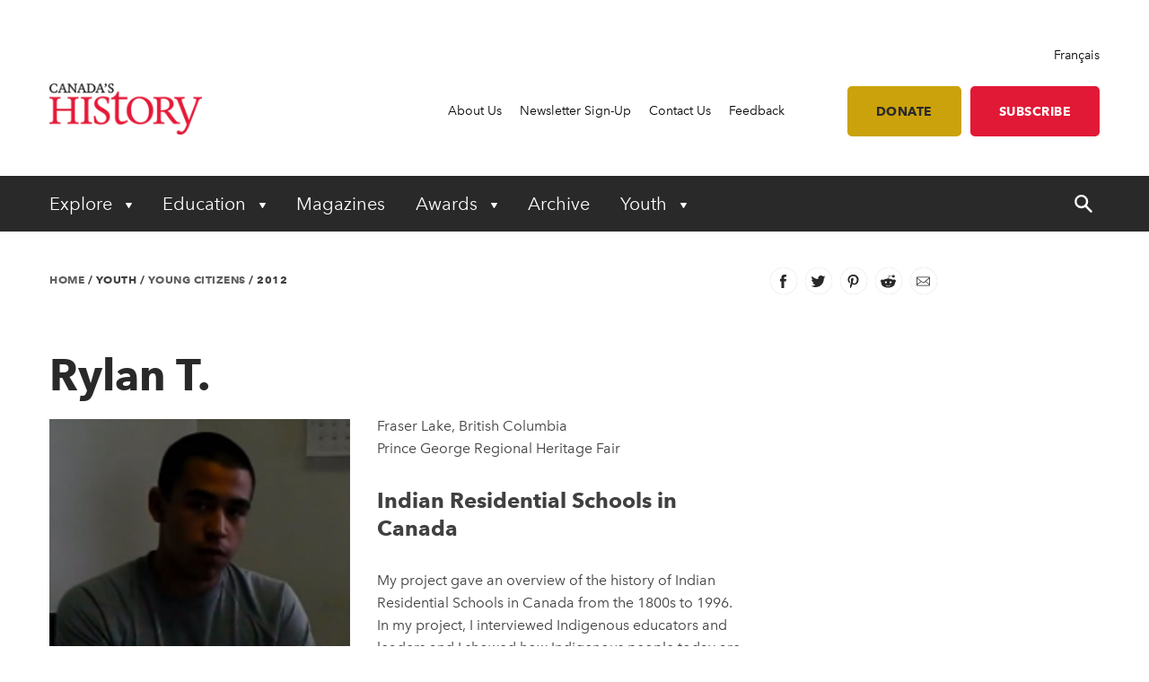

--- FILE ---
content_type: text/html; charset=utf-8
request_url: https://www.canadashistory.ca/youth/young-citizens/profiles/2012/rylan-t
body_size: 14057
content:


<!DOCTYPE html>
<html lang="en">
<head>
    
    <meta http-equiv="pragma" content="no-cache"/>
    <meta content="My project gave an overview of the history of Indian Residential Schools in Canada from the 1800s to 1996. In my project, I interviewed Aboriginal educators and leaders and I showed how aboriginal people today are affected by Indian Residential Schools. In my video, I interviewed an Aboriginal elder who gives some suggestions to the government and society to help future Aboriginal generations deal with the consequences of this terrible time." name="description" />
    <meta content="Canada&#x2019;s History Society, Canadian history, Canada&#x2019;s History magazine, formerly The Beaver magazine, Kayak: Canada&#x2019;s History Magazine for Kids, Governor General&#x2019;s History Awards" name="keywords" />
    <meta charset="utf-8"/>
    <meta name="viewport" content="width=device-width, initial-scale=1.0"/>
    <link rel="stylesheet" href="/dist/app.css" />

    <meta name="google-site-verification" content="y2HxlZ0mqqQ2oQZjfhOIP6iTbsEMOcVcv-2znJoiQW8"/>
    <meta property="og:url" content="https://www.canadashistory.ca/youth/young-citizens/profiles/2012/rylan-t">
    <meta property="og:image" content="https://www.canadashistory.ca/getmedia/a58064f0-9e8f-4c71-974f-155805d4f0d0/DefaultImage.jpg?width=768&height=511&ext=.jpg" />
    

    <link rel="icon" href="/favicon.ico?v=sI6SSUXXl8RQ01OWPhphJOgCXC0kwsgyxj6XVPrNlIg" sizes="any">
    <link rel="icon" href="/icon.svg" type="image/svg+xml">
    <link rel="apple-touch-icon" href="/apple-touch-icon.png?v=SWkhlBoNXQiBIKo6YFETnAf6DJbEue7cV3GwWJSYQc8">
    <link rel="manifest" href="/manifest.webmanifest">

    <!-- Google Tag Manager -->
<script>(function(w,d,s,l,i){w[l]=w[l]||[];w[l].push({'gtm.start':
new Date().getTime(),event:'gtm.js'});var f=d.getElementsByTagName(s)[0],
j=d.createElement(s),dl=l!='dataLayer'?'&l='+l:'';j.async=true;j.src=
'https://www.googletagmanager.com/gtm.js?id='+i+dl;f.parentNode.insertBefore(j,f);
})(window,document,'script','dataLayer','GTM-M4Z8JZ');</script>
<!-- End Google Tag Manager -->

 <!-- Google tag (gtag.js) -->
    <script async src="https://www.googletagmanager.com/gtag/js?id=G-1CV6D3R45R"></script>
    <script>
      window.dataLayer = window.dataLayer || [];
      function gtag(){dataLayer.push(arguments);}
      gtag('js', new Date());
    
      gtag('config', 'G-1CV6D3R45R');
    </script>
    
    <title>Rylan T.  - Canada&#x27;s History</title>

    <script defer src="/dist/critical.js"></script>
    <script defer src="/dist/app.js"></script>
    
</head>
<body class="LTR Chrome ENCA ContentBody" data-app="kids">
    <!-- Google Tag Manager (noscript) -->
<noscript>
<iframe
   src="https://www.googletagmanager.com/ns.html?id=GTM-M4Z8JZ"
   height="0" width="0" style="display:none;visibility:hidden"></iframe>
</noscript>
<!-- End Google Tag Manager (noscript) -->
    <div b-vorngllky7 id="accessibility-links">
      <a b-vorngllky7 href="#skippednav">Skip to Content</a>
    </div>
    
<header id="main-header" role="banner">
    <div class="container utility">
        <div class="row column align-right">
            
<div class="lang-toggle">
    <a href="https://www.histoirecanada.ca/language-version-not-available" lang="fr-CA">Fran&#xE7;ais</a>
</div>
        </div>
        <div class="row flex-row align-middle">
            <div class="columns small-4 medium-2 brand">
                    <a href="/home">
                        <img id="p_lt_ctl01_EditableImage_ucEditableImage_imgImage" src="/getmedia/403579d5-882a-4f8e-8469-6e0b06c7ac59/en-logo-2.png?width=187&amp;height=63&amp;ext=.png" alt="logo">
                    </a>
            </div>
            <nav class="columns small-8 medium-10 utility-nav" role="navigation">
                <ul>
                    
    <li>
        <a class="" href="https://www.canadashistory.ca/about-us" >About Us</a>
    </li>
    <li>
        <a class="" href="https://www.canadashistory.ca/newsletter-sign-up" >Newsletter Sign-Up</a>
    </li>
    <li>
        <a class="" href="https://www.canadashistory.ca/about-us/contact-us" >Contact Us</a>
    </li>
    <li>
        <a class="" href="https://www.canadashistory.ca/about-us/feedback" >Feedback</a>
    </li>
<li>
    <a class="btn btn-lightgold has-margin-left " href=#donate>Donate</a>
</li>

<li>
    <a class="btn btn-red " href="https://pocketmags.com/ca/kayak-magazine">Subscribe</a>
</li> 
                </ul>
                <button id="mobile-menu-toggle" type="button" class="button show-for-small-only">
                    <!--Menu-->
                </button>
            </nav>
        </div>
    </div>
    <div class="container primary-nav">
        <div class="row">
            <nav class="columns small-12 primarycolours" role="navigation">
                <ul>
            <li class="children">

                <button class="first-level " type="button" aria-haspopup="true" aria-controls="menu_Explore"
                        aria-expanded="false" aria-label="Expand or collapse Explore menu">
                    Explore
                </button>
                <ul class="second-level-menu" id="menu_Explore">
                            <li class="regular ">
                                <a class="second-level" href="https://www.canadashistory.ca/explore/all-stories">
                                    <span>All Stories</span>
                                </a>
                            </li>
                            <li class="regular ">
                                <a class="second-level" href="https://www.canadashistory.ca/explore/books">
                                    <span>Books</span>
                                </a>
                            </li>
                            <li class="regular ">
                                <a class="second-level" href="https://www.canadashistory.ca/explore/canada-s-history-forum">
                                    <span>Canada&#x27;s History Forum</span>
                                </a>
                            </li>
                            <li class="regular ">
                                <a class="second-level" href="https://www.canadashistory.ca/explore/museums-galleries-archives">
                                    <span>Museums, Galleries &amp; Archives</span>
                                </a>
                            </li>
                            <li class="regular ">
                                <a class="second-level" href="https://www.canadashistory.ca/explore/podcasts">
                                    <span>Podcasts</span>
                                </a>
                            </li>
                            <li class="regular ">
                                <a class="second-level" href="https://www.canadashistory.ca/explore/travel">
                                    <span>Travel</span>
                                </a>
                            </li>
                            <li class="regular ">
                                <a class="second-level" href="https://www.canadashistory.ca/explore/teaching">
                                    <span>Teaching</span>
                                </a>
                            </li>
                            <li class="regular ">
                                <a class="second-level" href="https://www.canadashistory.ca/explore/videos">
                                    <span>Videos</span>
                                </a>
                            </li>
                            <li class="regular ">
                                <a class="second-level" href="https://www.canadashistory.ca/explore/webinars">
                                    <span>Webinars</span>
                                </a>
                            </li>
                </ul>
            </li>
            <li class="children">

                <button class="first-level " type="button" aria-haspopup="true" aria-controls="menu_Education"
                        aria-expanded="false" aria-label="Expand or collapse Education menu">
                    Education
                </button>
                <ul class="second-level-menu" id="menu_Education">
                            <li class="regular ">
                                <a class="second-level" href="https://www.canadashistory.ca/education/highlights">
                                    <span>Highlights</span>
                                </a>
                            </li>
                            <li class="regular ">
                                <a class="second-level" href="https://www.canadashistory.ca/education/classroom-resources">
                                    <span>Classroom Resources</span>
                                </a>
                            </li>
                            <li class="regular ">
                                <a class="second-level" href="https://www.canadashistory.ca/education/lesson-plans">
                                    <span>Lesson Plans</span>
                                </a>
                            </li>
                            <li class=" children ">
                                    <a class="second-level" href="https://www.canadashistory.ca/education/kayak-in-the-classroom">
                                        <span>Kayak in the Classroom</span>
                                    </a>
                                <button type="button" class="third-level-toggle" aria-expanded="false" aria-haspopup="true"
                                        aria-label="Expand or collapse Professional Learning" aria-controls="menu_KayakintheClassroom">
                                </button>
                                <ul class="third-level-menu">
                                        <li class="">
                                                <a class="third-level" tabindex="-1" href="https://www.canadashistory.ca/education/kayak-in-the-classroom/black-history" >
                                                    <span>Black History</span>
                                                </a>
                                        </li>
                                        <li class="">
                                                <a class="third-level" tabindex="-1" href="https://www.canadashistory.ca/education/kayak-in-the-classroom/canada-and-the-cold-war" >
                                                    <span>Canada and the Cold War</span>
                                                </a>
                                        </li>
                                        <li class="">
                                                <a class="third-level" tabindex="-1" href="https://www.canadashistory.ca/education/kayak-in-the-classroom/canada-in-space" >
                                                    <span>Canada in Space</span>
                                                </a>
                                        </li>
                                        <li class="">
                                                <a class="third-level" tabindex="-1" href="https://www.canadashistory.ca/education/kayak-in-the-classroom/canadians-of-chinese-descent" >
                                                    <span>Canadians of Chinese Descent</span>
                                                </a>
                                        </li>
                                        <li class="">
                                                <a class="third-level" tabindex="-1" href="https://www.canadashistory.ca/education/kayak-in-the-classroom/canadian-charter" >
                                                    <span>Canadian Charter</span>
                                                </a>
                                        </li>
                                        <li class="">
                                                <a class="third-level" tabindex="-1" href="https://www.canadashistory.ca/education/kayak-in-the-classroom/elections" >
                                                    <span>Choosing Canada&#x27;s Leaders</span>
                                                </a>
                                        </li>
                                        <li class="">
                                                <a class="third-level" tabindex="-1" href="https://www.canadashistory.ca/education/kayak-in-the-classroom/commemoration" >
                                                    <span>Commemoration</span>
                                                </a>
                                        </li>
                                        <li class="">
                                                <a class="third-level" tabindex="-1" href="https://www.canadashistory.ca/education/kayak-in-the-classroom/crafts" >
                                                    <span>Crafts in Canada</span>
                                                </a>
                                        </li>
                                        <li class="">
                                                <a class="third-level" tabindex="-1" href="https://www.canadashistory.ca/education/kayak-in-the-classroom/disability" >
                                                    <span>DisAbility</span>
                                                </a>
                                        </li>
                                        <li class="">
                                                <a class="third-level" tabindex="-1" href="https://www.canadashistory.ca/education/kayak-in-the-classroom/electrifying" >
                                                    <span>Electrifying!</span>
                                                </a>
                                        </li>
                                        <li class="">
                                                <a class="third-level" tabindex="-1" href="https://www.canadashistory.ca/education/kayak-in-the-classroom/fur-trade-history" >
                                                    <span>Fur Trade History</span>
                                                </a>
                                        </li>
                                        <li class="">
                                                <a class="third-level" tabindex="-1" href="https://www.canadashistory.ca/education/kayak-in-the-classroom/french-anglais-and-more" >
                                                    <span>French, Anglais and More</span>
                                                </a>
                                        </li>
                                        <li class="">
                                                <a class="third-level" tabindex="-1" href="https://www.canadashistory.ca/education/kayak-in-the-classroom/immigration-history" >
                                                    <span>Immigration History</span>
                                                </a>
                                        </li>
                                        <li class="">
                                                <a class="third-level" tabindex="-1" href="https://www.canadashistory.ca/education/kayak-in-the-classroom/remembrance-day" >
                                                    <span>Remembrance Day </span>
                                                </a>
                                        </li>
                                        <li class="">
                                                <a class="third-level" tabindex="-1" href="https://www.canadashistory.ca/education/kayak-in-the-classroom/settling-in-canada" >
                                                    <span>Settling in Canada</span>
                                                </a>
                                        </li>
                                        <li class="">
                                                <a class="third-level" tabindex="-1" href="https://www.canadashistory.ca/education/kayak-in-the-classroom/treaties" >
                                                    <span>Treaties</span>
                                                </a>
                                        </li>
                                        <li class="">
                                                <a class="third-level" tabindex="-1" href="https://www.canadashistory.ca/education/kayak-in-the-classroom/women-s-history" >
                                                    <span>Women&#x27;s History</span>
                                                </a>
                                        </li>
                                </ul>
                            </li>
                            <li class="regular ">
                                <a class="second-level" href="https://www.canadashistory.ca/education/professional-learning">
                                    <span>Professional Learning</span>
                                </a>
                            </li>
                            <li class="regular ">
                                <a class="second-level" href="https://www.canadashistory.ca/education/heritage-fairs">
                                    <span>Heritage Fairs</span>
                                </a>
                            </li>
                            <li class="regular ">
                                <a class="second-level" href="https://www.canadashistory.ca/education/nobleman-scholar-program">
                                    <span>Nobleman Scholar Program</span>
                                </a>
                            </li>
                            <li class="regular ">
                                <a class="second-level" href="https://www.canadashistory.ca/education/truth-before-reconciliation">
                                    <span>Truth Before Reconciliation</span>
                                </a>
                            </li>
                </ul>
            </li>
            <li>
                <a class="first-level" href="https://www.canadashistory.ca/magazines" aria-expanded="false">Magazines</a>
            </li>
            <li class="children">

                <button class="first-level " type="button" aria-haspopup="true" aria-controls="menu_Awards"
                        aria-expanded="false" aria-label="Expand or collapse Awards menu">
                    Awards
                </button>
                <ul class="second-level-menu" id="menu_Awards">
                            <li class=" children ">
                                    <a class="second-level" href="https://www.canadashistory.ca/awards/governor-general-s-history-awards">
                                        <span>Governor General&#x27;s History Awards</span>
                                    </a>
                                <button type="button" class="third-level-toggle" aria-expanded="false" aria-haspopup="true"
                                        aria-label="Expand or collapse Professional Learning" aria-controls="menu_GovernorGeneral&#x27;sHistoryAwards">
                                </button>
                                <ul class="third-level-menu">
                                        <li class="">
                                                <a class="third-level" tabindex="-1" href="https://www.canadashistory.ca/awards/governor-general-s-history-awards/award-recipients" >
                                                    <span>Award Recipients</span>
                                                </a>
                                        </li>
                                        <li class="">
                                                <a class="third-level" tabindex="-1" href="https://www.canadashistory.ca/awards/governor-general-s-history-awards/about-the-awards" >
                                                    <span>About the Awards</span>
                                                </a>
                                        </li>
                                        <li class="">
                                                <a class="third-level" tabindex="-1" href="https://www.canadashistory.ca/awards/governor-general-s-history-awards/nominate" >
                                                    <span>Nominate</span>
                                                </a>
                                        </li>
                                </ul>
                            </li>
                            <li class="regular ">
                                <a class="second-level" href="https://www.canadashistory.ca/awards/the-john-bragg-award-for-atlantic-canada">
                                    <span>The John Bragg Award for Atlantic Canada</span>
                                </a>
                            </li>
                            <li class="regular ">
                                <a class="second-level" href="https://www.canadashistory.ca/awards/canada-s-history-forum">
                                    <span>Canada&#x27;s History Forum</span>
                                </a>
                            </li>
                </ul>
            </li>
            <li>
                <a class="first-level" href="https://www.canadashistory.ca/archive" aria-expanded="false">Archive</a>
            </li>
            <li class="children">

                <button class="first-level " type="button" aria-haspopup="true" aria-controls="menu_Youth"
                        aria-expanded="false" aria-label="Expand or collapse Youth menu">
                    Youth
                </button>
                <ul class="second-level-menu" id="menu_Youth">
                            <li class="regular ">
                                <a class="second-level" href="https://www.canadashistory.ca/youth/highlights">
                                    <span>Highlights</span>
                                </a>
                            </li>
                            <li class=" children ">
                                    <a class="second-level" href="https://www.canadashistory.ca/youth/heritage-fairs-en">
                                        <span>Heritage Fairs</span>
                                    </a>
                                <button type="button" class="third-level-toggle" aria-expanded="false" aria-haspopup="true"
                                        aria-label="Expand or collapse Professional Learning" aria-controls="menu_HeritageFairs">
                                </button>
                                <ul class="third-level-menu">
                                        <li class="">
                                                <a class="third-level" tabindex="-1" href="https://www.canadashistory.ca/youth/heritage-fairs-en/heritage-fair-national-showcase" >
                                                    <span>Heritage Fair National Showcase</span>
                                                </a>
                                        </li>
                                </ul>
                            </li>
                            <li class=" children ">
                                    <a class="second-level" href="https://www.canadashistory.ca/youth/explore-kayak-all-stories">
                                        <span>Explore Kayak - All Stories</span>
                                    </a>
                                <button type="button" class="third-level-toggle" aria-expanded="false" aria-haspopup="true"
                                        aria-label="Expand or collapse Professional Learning" aria-controls="menu_ExploreKayak-AllStories">
                                </button>
                                <ul class="third-level-menu">
                                        <li class="">
                                                <a class="third-level" tabindex="-1" href="https://www.canadashistory.ca/youth/explore-kayak-all-stories/latest-kayak-magazine" >
                                                    <span>Latest Kayak Magazine</span>
                                                </a>
                                        </li>
                                        <li class="">
                                                <a class="third-level" tabindex="-1" href="https://www.canadashistory.ca/youth/explore-kayak-all-stories/historical-fiction" >
                                                    <span>Historical Fiction</span>
                                                </a>
                                        </li>
                                        <li class="">
                                                <a class="third-level" tabindex="-1" href="https://www.canadashistory.ca/youth/explore-kayak-all-stories/kayak-contest" >
                                                    <span>Kayak Contest</span>
                                                </a>
                                        </li>
                                </ul>
                            </li>
                            <li class="regular ">
                                <a class="second-level" href="https://www.canadashistory.ca/youth/ourstoriesourvoices">
                                    <span>#OurStoriesOurVoices</span>
                                </a>
                            </li>
                            <li class=" children ">
                                    <a class="second-level" href="https://www.canadashistory.ca/youth/young-citizens">
                                        <span>Young Citizens</span>
                                    </a>
                                <button type="button" class="third-level-toggle" aria-expanded="false" aria-haspopup="true"
                                        aria-label="Expand or collapse Professional Learning" aria-controls="menu_YoungCitizens">
                                </button>
                                <ul class="third-level-menu">
                                        <li class="">
                                                <a class="third-level" tabindex="-1" href="https://www.canadashistory.ca/youth/young-citizens/about-young-citizens" >
                                                    <span>About Young Citizens</span>
                                                </a>
                                        </li>
                                </ul>
                            </li>
                </ul>
            </li>
    <li id="search-control" class="hide-for-small-only">
        <a href="#" aria-expanded="false">
            <span class="search-open">
                <svg width="20" height="20" xmlns="http://www.w3.org/2000/svg" viewBox="0 0 13.81 14">
                    <title>search-icon</title><path d="M5.22,0A5.28,5.28,0,0,0,0,5.32a5.28,5.28,0,0,0,5.22,5.32,4.92,4.92,0,0,0,3.05-1l4,4a0.84,0.84,0,0,0,1.28-1.08,0.1,0.1,0,0,0-.1-0.1L9.56,8.37a4.92,4.92,0,0,0,1-3.05A5.3,5.3,0,0,0,5.22,0Zm0,1.58A3.7,3.7,0,0,1,8.87,5.22,3.58,3.58,0,0,1,5.22,8.87,3.55,3.55,0,0,1,1.58,5.32,3.79,3.79,0,0,1,5.22,1.58h0Z" fill="#fff"/>
                </svg>
            </span>
            <span class="search-close">
                <svg width="20" height="20" xmlns="http://www.w3.org/2000/svg" viewBox="0 0 13.8 14">
                    <title>close</title><polygon points="13.8 12.8 8.08 6.99 13.78 1.2 12.59 0 6.89 5.79 1.19 0 0 1.2 5.72 7.01 0.02 12.8 1.21 14 6.91 8.21 12.61 14 13.8 12.8" fill="#fff"/>
                </svg>
            </span>
        </a>
    </li>
</ul>
            </nav>
        </div>
    </div>
    <div id="search-component" class="container" aria-hidden="true" role="search">
        
<div class="searchBox">
    <div class="search-inputs">
        <div class="row">
            <div class="column small-12">
                <label for="predictive-search-input">Search for:</label>
                <input type="text" maxlength="1000" id="predictive-search-input" placeholder="Start your search..." class="form-control predictive-search-input" autocomplete="off">
                <input type="submit" value="Search" class="search-button button dark btn btn-default">
            </div>
        </div>
    </div>
    <div class="search-results">
        <div class="row">
            <div class="column small-12">
                <div class="predictiveSearchHolder">
                    <div class="predictiveSearchResults" style="display: none;"></div>
                </div>
            </div>
        </div>
    </div>
</div>
    </div>
    <div class="mobile-menu">
        <div id="mobile-search-control">
    <div class="searchBox">
        <div class="search-inputs">
            <div class="row">
                <div class="column small-11">
                    <label for="predictive-search-input-mobile">Search for:</label>
                    <input  type="text" maxlength="1000" id="predictive-search-input-mobile" placeholder="Start your search..." class="form-control predictive-search-input" autocomplete="off">
                    <input type="submit" value="Search" class="search-button button btn btn-default">

                </div>
                <div class="column small-1">
                    <button type="button" role="button" class="close-mobile-menu">
                        <i class="icon icon-close-white"></i>
                    </button>
                </div>
            </div>
        </div>
        <div class="search-results">
            <div class="row">
                <div class="column small-12">
                    <div class="predictiveSearchHolder">
                        <div class="predictiveSearchResults" style="display: none;"></div>
                    </div>
                </div>
            </div>
        </div>
    </div>
</div>
        <nav class="primarycolours mobile-primary-nav">
            <ul>
            <li class="children">

                <button class="first-level " type="button" aria-haspopup="true" aria-controls="menu_Explore"
                        aria-expanded="false" aria-label="Expand or collapse Explore menu">
                    Explore
                </button>
                <ul class="second-level-menu" id="menu_Explore">
                            <li class="regular ">
                                <a class="second-level" href="https://www.canadashistory.ca/explore/all-stories">
                                    <span>All Stories</span>
                                </a>
                            </li>
                            <li class="regular ">
                                <a class="second-level" href="https://www.canadashistory.ca/explore/books">
                                    <span>Books</span>
                                </a>
                            </li>
                            <li class="regular ">
                                <a class="second-level" href="https://www.canadashistory.ca/explore/canada-s-history-forum">
                                    <span>Canada&#x27;s History Forum</span>
                                </a>
                            </li>
                            <li class="regular ">
                                <a class="second-level" href="https://www.canadashistory.ca/explore/museums-galleries-archives">
                                    <span>Museums, Galleries &amp; Archives</span>
                                </a>
                            </li>
                            <li class="regular ">
                                <a class="second-level" href="https://www.canadashistory.ca/explore/podcasts">
                                    <span>Podcasts</span>
                                </a>
                            </li>
                            <li class="regular ">
                                <a class="second-level" href="https://www.canadashistory.ca/explore/travel">
                                    <span>Travel</span>
                                </a>
                            </li>
                            <li class="regular ">
                                <a class="second-level" href="https://www.canadashistory.ca/explore/teaching">
                                    <span>Teaching</span>
                                </a>
                            </li>
                            <li class="regular ">
                                <a class="second-level" href="https://www.canadashistory.ca/explore/videos">
                                    <span>Videos</span>
                                </a>
                            </li>
                            <li class="regular ">
                                <a class="second-level" href="https://www.canadashistory.ca/explore/webinars">
                                    <span>Webinars</span>
                                </a>
                            </li>
                </ul>
            </li>
            <li class="children">

                <button class="first-level " type="button" aria-haspopup="true" aria-controls="menu_Education"
                        aria-expanded="false" aria-label="Expand or collapse Education menu">
                    Education
                </button>
                <ul class="second-level-menu" id="menu_Education">
                            <li class="regular ">
                                <a class="second-level" href="https://www.canadashistory.ca/education/highlights">
                                    <span>Highlights</span>
                                </a>
                            </li>
                            <li class="regular ">
                                <a class="second-level" href="https://www.canadashistory.ca/education/classroom-resources">
                                    <span>Classroom Resources</span>
                                </a>
                            </li>
                            <li class="regular ">
                                <a class="second-level" href="https://www.canadashistory.ca/education/lesson-plans">
                                    <span>Lesson Plans</span>
                                </a>
                            </li>
                            <li class=" children ">
                                    <a class="second-level" href="https://www.canadashistory.ca/education/kayak-in-the-classroom">
                                        <span>Kayak in the Classroom</span>
                                    </a>
                                <button type="button" class="third-level-toggle" aria-expanded="false" aria-haspopup="true"
                                        aria-label="Expand or collapse Professional Learning" aria-controls="menu_KayakintheClassroom">
                                </button>
                                <ul class="third-level-menu">
                                        <li class="">
                                                <a class="third-level" tabindex="-1" href="https://www.canadashistory.ca/education/kayak-in-the-classroom/black-history" >
                                                    <span>Black History</span>
                                                </a>
                                        </li>
                                        <li class="">
                                                <a class="third-level" tabindex="-1" href="https://www.canadashistory.ca/education/kayak-in-the-classroom/canada-and-the-cold-war" >
                                                    <span>Canada and the Cold War</span>
                                                </a>
                                        </li>
                                        <li class="">
                                                <a class="third-level" tabindex="-1" href="https://www.canadashistory.ca/education/kayak-in-the-classroom/canada-in-space" >
                                                    <span>Canada in Space</span>
                                                </a>
                                        </li>
                                        <li class="">
                                                <a class="third-level" tabindex="-1" href="https://www.canadashistory.ca/education/kayak-in-the-classroom/canadians-of-chinese-descent" >
                                                    <span>Canadians of Chinese Descent</span>
                                                </a>
                                        </li>
                                        <li class="">
                                                <a class="third-level" tabindex="-1" href="https://www.canadashistory.ca/education/kayak-in-the-classroom/canadian-charter" >
                                                    <span>Canadian Charter</span>
                                                </a>
                                        </li>
                                        <li class="">
                                                <a class="third-level" tabindex="-1" href="https://www.canadashistory.ca/education/kayak-in-the-classroom/elections" >
                                                    <span>Choosing Canada&#x27;s Leaders</span>
                                                </a>
                                        </li>
                                        <li class="">
                                                <a class="third-level" tabindex="-1" href="https://www.canadashistory.ca/education/kayak-in-the-classroom/commemoration" >
                                                    <span>Commemoration</span>
                                                </a>
                                        </li>
                                        <li class="">
                                                <a class="third-level" tabindex="-1" href="https://www.canadashistory.ca/education/kayak-in-the-classroom/crafts" >
                                                    <span>Crafts in Canada</span>
                                                </a>
                                        </li>
                                        <li class="">
                                                <a class="third-level" tabindex="-1" href="https://www.canadashistory.ca/education/kayak-in-the-classroom/disability" >
                                                    <span>DisAbility</span>
                                                </a>
                                        </li>
                                        <li class="">
                                                <a class="third-level" tabindex="-1" href="https://www.canadashistory.ca/education/kayak-in-the-classroom/electrifying" >
                                                    <span>Electrifying!</span>
                                                </a>
                                        </li>
                                        <li class="">
                                                <a class="third-level" tabindex="-1" href="https://www.canadashistory.ca/education/kayak-in-the-classroom/fur-trade-history" >
                                                    <span>Fur Trade History</span>
                                                </a>
                                        </li>
                                        <li class="">
                                                <a class="third-level" tabindex="-1" href="https://www.canadashistory.ca/education/kayak-in-the-classroom/french-anglais-and-more" >
                                                    <span>French, Anglais and More</span>
                                                </a>
                                        </li>
                                        <li class="">
                                                <a class="third-level" tabindex="-1" href="https://www.canadashistory.ca/education/kayak-in-the-classroom/immigration-history" >
                                                    <span>Immigration History</span>
                                                </a>
                                        </li>
                                        <li class="">
                                                <a class="third-level" tabindex="-1" href="https://www.canadashistory.ca/education/kayak-in-the-classroom/remembrance-day" >
                                                    <span>Remembrance Day </span>
                                                </a>
                                        </li>
                                        <li class="">
                                                <a class="third-level" tabindex="-1" href="https://www.canadashistory.ca/education/kayak-in-the-classroom/settling-in-canada" >
                                                    <span>Settling in Canada</span>
                                                </a>
                                        </li>
                                        <li class="">
                                                <a class="third-level" tabindex="-1" href="https://www.canadashistory.ca/education/kayak-in-the-classroom/treaties" >
                                                    <span>Treaties</span>
                                                </a>
                                        </li>
                                        <li class="">
                                                <a class="third-level" tabindex="-1" href="https://www.canadashistory.ca/education/kayak-in-the-classroom/women-s-history" >
                                                    <span>Women&#x27;s History</span>
                                                </a>
                                        </li>
                                </ul>
                            </li>
                            <li class="regular ">
                                <a class="second-level" href="https://www.canadashistory.ca/education/professional-learning">
                                    <span>Professional Learning</span>
                                </a>
                            </li>
                            <li class="regular ">
                                <a class="second-level" href="https://www.canadashistory.ca/education/heritage-fairs">
                                    <span>Heritage Fairs</span>
                                </a>
                            </li>
                            <li class="regular ">
                                <a class="second-level" href="https://www.canadashistory.ca/education/nobleman-scholar-program">
                                    <span>Nobleman Scholar Program</span>
                                </a>
                            </li>
                            <li class="regular ">
                                <a class="second-level" href="https://www.canadashistory.ca/education/truth-before-reconciliation">
                                    <span>Truth Before Reconciliation</span>
                                </a>
                            </li>
                </ul>
            </li>
            <li>
                <a class="first-level" href="https://www.canadashistory.ca/magazines" aria-expanded="false">Magazines</a>
            </li>
            <li class="children">

                <button class="first-level " type="button" aria-haspopup="true" aria-controls="menu_Awards"
                        aria-expanded="false" aria-label="Expand or collapse Awards menu">
                    Awards
                </button>
                <ul class="second-level-menu" id="menu_Awards">
                            <li class=" children ">
                                    <a class="second-level" href="https://www.canadashistory.ca/awards/governor-general-s-history-awards">
                                        <span>Governor General&#x27;s History Awards</span>
                                    </a>
                                <button type="button" class="third-level-toggle" aria-expanded="false" aria-haspopup="true"
                                        aria-label="Expand or collapse Professional Learning" aria-controls="menu_GovernorGeneral&#x27;sHistoryAwards">
                                </button>
                                <ul class="third-level-menu">
                                        <li class="">
                                                <a class="third-level" tabindex="-1" href="https://www.canadashistory.ca/awards/governor-general-s-history-awards/award-recipients" >
                                                    <span>Award Recipients</span>
                                                </a>
                                        </li>
                                        <li class="">
                                                <a class="third-level" tabindex="-1" href="https://www.canadashistory.ca/awards/governor-general-s-history-awards/about-the-awards" >
                                                    <span>About the Awards</span>
                                                </a>
                                        </li>
                                        <li class="">
                                                <a class="third-level" tabindex="-1" href="https://www.canadashistory.ca/awards/governor-general-s-history-awards/nominate" >
                                                    <span>Nominate</span>
                                                </a>
                                        </li>
                                </ul>
                            </li>
                            <li class="regular ">
                                <a class="second-level" href="https://www.canadashistory.ca/awards/the-john-bragg-award-for-atlantic-canada">
                                    <span>The John Bragg Award for Atlantic Canada</span>
                                </a>
                            </li>
                            <li class="regular ">
                                <a class="second-level" href="https://www.canadashistory.ca/awards/canada-s-history-forum">
                                    <span>Canada&#x27;s History Forum</span>
                                </a>
                            </li>
                </ul>
            </li>
            <li>
                <a class="first-level" href="https://www.canadashistory.ca/archive" aria-expanded="false">Archive</a>
            </li>
            <li class="children">

                <button class="first-level " type="button" aria-haspopup="true" aria-controls="menu_Youth"
                        aria-expanded="false" aria-label="Expand or collapse Youth menu">
                    Youth
                </button>
                <ul class="second-level-menu" id="menu_Youth">
                            <li class="regular ">
                                <a class="second-level" href="https://www.canadashistory.ca/youth/highlights">
                                    <span>Highlights</span>
                                </a>
                            </li>
                            <li class=" children ">
                                    <a class="second-level" href="https://www.canadashistory.ca/youth/heritage-fairs-en">
                                        <span>Heritage Fairs</span>
                                    </a>
                                <button type="button" class="third-level-toggle" aria-expanded="false" aria-haspopup="true"
                                        aria-label="Expand or collapse Professional Learning" aria-controls="menu_HeritageFairs">
                                </button>
                                <ul class="third-level-menu">
                                        <li class="">
                                                <a class="third-level" tabindex="-1" href="https://www.canadashistory.ca/youth/heritage-fairs-en/heritage-fair-national-showcase" >
                                                    <span>Heritage Fair National Showcase</span>
                                                </a>
                                        </li>
                                </ul>
                            </li>
                            <li class=" children ">
                                    <a class="second-level" href="https://www.canadashistory.ca/youth/explore-kayak-all-stories">
                                        <span>Explore Kayak - All Stories</span>
                                    </a>
                                <button type="button" class="third-level-toggle" aria-expanded="false" aria-haspopup="true"
                                        aria-label="Expand or collapse Professional Learning" aria-controls="menu_ExploreKayak-AllStories">
                                </button>
                                <ul class="third-level-menu">
                                        <li class="">
                                                <a class="third-level" tabindex="-1" href="https://www.canadashistory.ca/youth/explore-kayak-all-stories/latest-kayak-magazine" >
                                                    <span>Latest Kayak Magazine</span>
                                                </a>
                                        </li>
                                        <li class="">
                                                <a class="third-level" tabindex="-1" href="https://www.canadashistory.ca/youth/explore-kayak-all-stories/historical-fiction" >
                                                    <span>Historical Fiction</span>
                                                </a>
                                        </li>
                                        <li class="">
                                                <a class="third-level" tabindex="-1" href="https://www.canadashistory.ca/youth/explore-kayak-all-stories/kayak-contest" >
                                                    <span>Kayak Contest</span>
                                                </a>
                                        </li>
                                </ul>
                            </li>
                            <li class="regular ">
                                <a class="second-level" href="https://www.canadashistory.ca/youth/ourstoriesourvoices">
                                    <span>#OurStoriesOurVoices</span>
                                </a>
                            </li>
                            <li class=" children ">
                                    <a class="second-level" href="https://www.canadashistory.ca/youth/young-citizens">
                                        <span>Young Citizens</span>
                                    </a>
                                <button type="button" class="third-level-toggle" aria-expanded="false" aria-haspopup="true"
                                        aria-label="Expand or collapse Professional Learning" aria-controls="menu_YoungCitizens">
                                </button>
                                <ul class="third-level-menu">
                                        <li class="">
                                                <a class="third-level" tabindex="-1" href="https://www.canadashistory.ca/youth/young-citizens/about-young-citizens" >
                                                    <span>About Young Citizens</span>
                                                </a>
                                        </li>
                                </ul>
                            </li>
                </ul>
            </li>
    <li id="search-control" class="hide-for-small-only">
        <a href="#" aria-expanded="false">
            <span class="search-open">
                <svg width="20" height="20" xmlns="http://www.w3.org/2000/svg" viewBox="0 0 13.81 14">
                    <title>search-icon</title><path d="M5.22,0A5.28,5.28,0,0,0,0,5.32a5.28,5.28,0,0,0,5.22,5.32,4.92,4.92,0,0,0,3.05-1l4,4a0.84,0.84,0,0,0,1.28-1.08,0.1,0.1,0,0,0-.1-0.1L9.56,8.37a4.92,4.92,0,0,0,1-3.05A5.3,5.3,0,0,0,5.22,0Zm0,1.58A3.7,3.7,0,0,1,8.87,5.22,3.58,3.58,0,0,1,5.22,8.87,3.55,3.55,0,0,1,1.58,5.32,3.79,3.79,0,0,1,5.22,1.58h0Z" fill="#fff"/>
                </svg>
            </span>
            <span class="search-close">
                <svg width="20" height="20" xmlns="http://www.w3.org/2000/svg" viewBox="0 0 13.8 14">
                    <title>close</title><polygon points="13.8 12.8 8.08 6.99 13.78 1.2 12.59 0 6.89 5.79 1.19 0 0 1.2 5.72 7.01 0.02 12.8 1.21 14 6.91 8.21 12.61 14 13.8 12.8" fill="#fff"/>
                </svg>
            </span>
        </a>
    </li>
</ul>
        </nav>
        
<div class="mobile-menu-cta">
    <nav class="mobile-menu-cta-list">
        <ul>
            <li>
                <a class="btn btn-lightgold " href="#Donate">Donate</a>
            </li>

            <li>
                <a class="btn btn-red " href="https://pocketmags.com/ca/kayak-magazine">Subscribe</a>
            </li>
        </ul>
    </nav>
</div>

<nav class="mobile-utility-nav">
    <ul>
            <li>
                <a class="" href="https://www.canadashistory.ca/about-us" >About Us</a>
            </li>
            <li>
                <a class="" href="https://www.canadashistory.ca/newsletter-sign-up" >Newsletter Sign-Up</a>
            </li>
            <li>
                <a class="" href="https://www.canadashistory.ca/about-us/contact-us" >Contact Us</a>
            </li>
            <li>
                <a class="" href="https://www.canadashistory.ca/about-us/feedback" >Feedback</a>
            </li>
        <li>
            
<div class="lang-toggle">
    <a href="https://www.histoirecanada.ca/language-version-not-available" lang="fr-CA">Fran&#xE7;ais</a>
</div>
        </li>
    </ul>
</nav>
    </div>
</header>

    <div b-vorngllky7 class="container">
        <main b-vorngllky7 id="page" class="home" role="main">
            <a b-vorngllky7 id="skippednav" href="#" name="skippednav"></a>
            
<div id="two-columns-right-rail" class="content">
    <span id="jump"></span>
    <div id="hero-nav">
        <div class="row">
            <div class="columns large-8 medium-6 small-12">
                
<div id="breadcrumbs">
            <a href="/home" title="Home">Home</a> /            <span title="Youth">Youth</span> /            <a href="/youth/young-citizens" title="Young Citizens">Young Citizens</a> /            <span title="2012">2012</span> </div>
            </div>
            <div class="columns large-4 medium-6 small-12 small-align-right">
                
<ul class="share-icons">
        <li>
            <a href="https://www.facebook.com/sharer/sharer.php?u=https%3A%2F%2Fwww.canadashistory.ca%2Fyouth%2Fyoung-citizens%2Fprofiles%2F2012%2Frylan-t" target=&quot;_blank&quot; rel=&quot;noopener&quot;>
                <?xml version="1.0" encoding="utf-8"?>
<!-- Generator: Adobe Illustrator 19.2.1, SVG Export Plug-In . SVG Version: 6.00 Build 0)  -->
<svg version="1.1" xmlns="http://www.w3.org/2000/svg" xmlns:xlink="http://www.w3.org/1999/xlink" x="0px" y="0px" width="17px"
	 height="17px" viewBox="0 0 17 17" style="enable-background:new 0 0 17 17;" xml:space="preserve">
<style type="text/css">
	.st0{display:none;}
	.st1{display:inline;fill:#282828;}
	.st2{display:inline;}
	.st3{fill:#FFFFFF;}
	.st4{fill:#282828;}
	.st5{display:inline;opacity:0.43;fill:#EE2837;}
</style>
<g id="Container" class="st0">
</g>
<g id="Layer_1">
	<path class="st4" d="M12,5.9H9.6V4.3c0-0.6,0.4-0.7,0.7-0.7c0.3,0,1.7,0,1.7,0V1L9.6,1C7.1,1,6.5,2.9,6.5,4.1v1.7H5v2.6h1.5
		c0,3.4,0,7.5,0,7.5h3.1c0,0,0-4.1,0-7.5h2.1L12,5.9z"/>
</g>
</svg>

                <span class="show-for-sr">Facebook</span>
                    <span class="show-for-sr">link opens in new window</span>
            </a>
        </li>
        <li>
            <a href="https://twitter.com/intent/tweet?text=Rylan&#x2B;T.&#x2B;&amp;url=https%3A%2F%2Fwww.canadashistory.ca%2Fyouth%2Fyoung-citizens%2Fprofiles%2F2012%2Frylan-t" target=&quot;_blank&quot; rel=&quot;noopener&quot;>
                <?xml version="1.0" encoding="utf-8"?>
<!-- Generator: Adobe Illustrator 19.2.1, SVG Export Plug-In . SVG Version: 6.00 Build 0)  -->
<svg version="1.1" xmlns="http://www.w3.org/2000/svg" xmlns:xlink="http://www.w3.org/1999/xlink" x="0px" y="0px" width="17px"
	 height="17px" viewBox="0 0 17 17" style="enable-background:new 0 0 17 17;" xml:space="preserve">
<style type="text/css">
	.st0{display:none;}
	.st1{display:inline;fill:#282828;}
	.st2{display:inline;}
	.st3{fill:#FFFFFF;}
	.st4{fill:#282828;}
	.st5{display:inline;opacity:0.43;fill:#EE2837;}
</style>
<g id="Container" class="st0">
</g>
<g id="Layer_1">
	<path class="st4" d="M16.5,3.5c-0.6,0.3-1.2,0.4-1.9,0.5c0.7-0.4,1.2-1,1.4-1.8C15.4,2.6,14.7,2.9,14,3c-0.6-0.6-1.5-1-2.4-1
		C9.5,2,7.9,4,8.4,6C5.7,5.9,3.2,4.6,1.6,2.6C0.8,4.1,1.2,6,2.6,7c-0.5,0-1-0.2-1.5-0.4c0,1.5,1.1,2.9,2.6,3.3
		C3.3,10,2.8,10,2.3,9.9c0.4,1.3,1.6,2.3,3.1,2.3c-1.4,1.1-3.1,1.6-4.9,1.4C2,14.5,3.7,15,5.5,15c6.1,0,9.5-5.1,9.3-9.8
		C15.5,4.8,16.1,4.2,16.5,3.5z"/>
</g>
</svg>

                <span class="show-for-sr">Twitter</span>
                    <span class="show-for-sr">link opens in new window</span>
            </a>
        </li>
        <li>
            <a href="https://pinterest.com/pin/create/button/?url=https%3A%2F%2Fwww.canadashistory.ca%2Fyouth%2Fyoung-citizens%2Fprofiles%2F2012%2Frylan-t&amp;description=Rylan&#x2B;T.&#x2B;&amp;media=https://www.canadashistory.ca:443/getmedia/a58064f0-9e8f-4c71-974f-155805d4f0d0/DefaultImage.jpg?width=768&amp;height=511&amp;ext=.jpg" target=&quot;_blank&quot; rel=&quot;noopener&quot;>
                <?xml version="1.0" encoding="utf-8"?>
<!-- Generator: Adobe Illustrator 19.2.1, SVG Export Plug-In . SVG Version: 6.00 Build 0)  -->
<svg version="1.1" xmlns="http://www.w3.org/2000/svg" xmlns:xlink="http://www.w3.org/1999/xlink" x="0px" y="0px" width="17px"
	 height="17px" viewBox="0 0 17 17" style="enable-background:new 0 0 17 17;" xml:space="preserve">
<style type="text/css">
	.st0{display:none;}
	.st1{display:inline;fill:#282828;}
	.st2{display:inline;}
	.st3{fill:#FFFFFF;}
	.st4{fill:#282828;}
	.st5{display:inline;opacity:0.43;fill:#EE2837;}
</style>
<g id="Container" class="st0">
</g>
<g id="Layer_1">
	<g>
		<path class="st4" d="M9.6,12.4c2.9,0,4.9-2.6,4.9-5.9C14.5,3.3,12,1,8.7,1C4.6,1,2.5,3.7,2.5,6.7c0,1.4,0.7,3.1,1.9,3.7
			c0.2,0.1,0.3,0,0.3-0.1L5,9.2C5,9.1,5,9,4.9,8.9C4.5,8.4,4.2,7.6,4.2,6.8c0-2.1,1.6-4.1,4.3-4.1c2.3,0,4,1.6,4,3.9
			c0,2.6-1.3,4.3-3,4.3c-0.9,0-1.6-0.8-1.4-1.7C8.3,8,8.8,6.8,8.8,6c0-0.7-0.4-1.3-1.2-1.3c-0.9,0-1.7,1-1.7,2.3
			c0,0.8,0.3,1.4,0.3,1.4s-0.9,4-1.1,4.7c-0.2,0.8-0.1,2,0,2.7c0.2,0.1,0.4,0.2,0.6,0.2c0.4-0.6,1-1.7,1.2-2.5l0.6-2.3
			C7.8,11.9,8.7,12.4,9.6,12.4z"/>
	</g>
</g>
</svg>

                <span class="show-for-sr">Pinterest</span>
                    <span class="show-for-sr">link opens in new window</span>
            </a>
        </li>
        <li>
            <a href="https://reddit.com/submit?url=https%3A%2F%2Fwww.canadashistory.ca%2Fyouth%2Fyoung-citizens%2Fprofiles%2F2012%2Frylan-t&amp;title=Rylan&#x2B;T.&#x2B;" target=&quot;_blank&quot; rel=&quot;noopener&quot;>
                <?xml version="1.0" encoding="utf-8"?>
<!-- Generator: Adobe Illustrator 19.2.1, SVG Export Plug-In . SVG Version: 6.00 Build 0)  -->
<svg version="1.1" xmlns="http://www.w3.org/2000/svg" xmlns:xlink="http://www.w3.org/1999/xlink" x="0px" y="0px" width="17px"
	 height="17px" viewBox="0 0 17 17" style="enable-background:new 0 0 17 17;" xml:space="preserve">
<style type="text/css">
	.st0{display:none;}
	.st1{display:inline;fill:#282828;}
	.st2{display:inline;}
	.st3{fill:#FFFFFF;}
	.st4{fill:#282828;}
	.st5{display:inline;opacity:0.43;fill:#EE2837;}
</style>
<g id="Container" class="st0">
</g>
<g id="Layer_1">
	<path class="st4" d="M17,8.3c0-1-0.8-1.9-1.9-1.9c-0.5,0-1,0.2-1.3,0.5c-1.3-0.8-3-1.4-4.9-1.4l1.1-3.3l2.8,0.7l0,0
		c0,0.8,0.7,1.5,1.5,1.5c0.8,0,1.5-0.7,1.5-1.5s-0.7-1.5-1.5-1.5c-0.7,0-1.2,0.4-1.4,1L9.8,1.7c-0.1,0-0.3,0-0.3,0.2L8.3,5.5
		c-2,0-3.8,0.6-5.2,1.4C2.8,6.7,2.4,6.5,1.9,6.5C0.8,6.5,0,7.3,0,8.3C0,9,0.4,9.6,0.9,10c0,0.2-0.1,0.4-0.1,0.6c0,2.8,3.4,5,7.6,5
		s7.6-2.3,7.6-5c0-0.2,0-0.4-0.1-0.6C16.6,9.7,17,9.1,17,8.3z M4.8,9.6c0-0.6,0.5-1.1,1.1-1.1S7,9,7,9.6c0,0.6-0.5,1.1-1.1,1.1
		S4.8,10.2,4.8,9.6z M11.2,12.9c-0.6,0.6-1.5,0.8-2.7,0.8l0,0l0,0c-1.3,0-2.1-0.3-2.7-0.8c-0.1-0.1-0.1-0.3,0-0.4
		c0.1-0.1,0.3-0.1,0.4,0c0.5,0.5,1.2,0.7,2.3,0.7l0,0l0,0c1.1,0,1.9-0.2,2.3-0.7c0.1-0.1,0.3-0.1,0.4,0
		C11.3,12.7,11.3,12.8,11.2,12.9z M11.1,10.7c-0.6,0-1.1-0.5-1.1-1.1c0-0.6,0.5-1.1,1.1-1.1c0.6,0,1.1,0.5,1.1,1.1
		C12.2,10.2,11.7,10.7,11.1,10.7z"/>
</g>
</svg>

                <span class="show-for-sr">Reddit</span>
                    <span class="show-for-sr">link opens in new window</span>
            </a>
        </li>
        <li>
            <a href="mailto:?subject=Rylan%20T.%20&amp;body=https%3A%2F%2Fwww.canadashistory.ca%2Fyouth%2Fyoung-citizens%2Fprofiles%2F2012%2Frylan-t" >
                <?xml version="1.0" encoding="utf-8"?>
<!-- Generator: Adobe Illustrator 19.2.1, SVG Export Plug-In . SVG Version: 6.00 Build 0)  -->
<svg version="1.1" xmlns="http://www.w3.org/2000/svg" xmlns:xlink="http://www.w3.org/1999/xlink" x="0px" y="0px" width="17px"
	 height="17px" viewBox="0 0 17 17" style="enable-background:new 0 0 17 17;" xml:space="preserve">
<style type="text/css">
	.st0{display:none;}
	.st1{display:inline;fill:#282828;}
	.st2{display:inline;}
	.st3{fill:#FFFFFF;}
	.st4{fill:#282828;}
	.st5{display:inline;opacity:0.43;fill:#EE2837;}
</style>
<g id="Container" class="st0">
</g>
<g id="Layer_1">
	<path class="st4" d="M15.5,3.6h-14C1.2,3.6,1,3.8,1,4.1v8.8c0,0.3,0.2,0.5,0.5,0.5h14c0.3,0,0.5-0.2,0.5-0.5V4.1
		C16,3.8,15.8,3.6,15.5,3.6z M6.2,9c0.6,0.5,1,0.8,1.1,0.9c0.6,0.4,1,0.5,1.4,0.5c0.7,0,1.1-0.3,1.3-0.5l1-0.9l4.3,3.5l0,0.2H1.7
		l0-0.2L6.2,9z M1.7,11.5V5.2c0.2,0.2,0.5,0.4,0.8,0.7c1.1,1,2.3,1.9,3.2,2.7L1.7,11.5z M11.5,8.6l3.8-3.3v6.3L11.5,8.6z M15.3,4.3
		L15.3,4.3l-5.9,5C9.2,9.5,8.9,9.6,8.6,9.6c-0.3,0-0.6-0.1-0.9-0.3c-0.3-0.3-5-4.1-6.1-5v0L15.3,4.3L15.3,4.3z"/>
</g>
</svg>

                <span class="show-for-sr">Email</span>
            </a>
        </li>
</ul>
            </div>
        </div>
    </div>
    <div class="header margin-bottom-0">
        <div class="row">
            <div class="columns medium-12">
                <h1 id="page-h1">
                    Rylan T.
                </h1>
            </div>
        </div>
    </div>
    <div class="main">
        <div class="row">
            <div class="columns large-8 medium-12 small-12">
                <div class="body">
                    
<div class="kids-detail body">
    <div class="image">
        <div class="img-container">
                <img src="/getattachment/77db31a0-594d-49dd-acc7-0df3d7351cc9/attachment.aspx" alt=""/>
        </div>
    </div>
    <div class="content">
        <div class="project-info">
            <p class="margin-bottom-0">Fraser Lake, British Columbia</p>
                <p>Prince George Regional Heritage Fair</p>
                <p class="title">Indian Residential Schools in Canada</p>
                <p><p>My project gave an overview of the history of Indian Residential Schools in Canada from the 1800s to 1996. In my project, I interviewed Indigenous educators and leaders and I showed how Indigenous people today are affected by Indian Residential Schools. In my video, I interviewed an elder who gives some suggestions to the government and society to help future generations deal with the consequences of this terrible time.</p>

<p>&nbsp;</p>
</p>
        </div>
            <div class="media-embed">
                <div class="embedcode"><iframe src="https://player.vimeo.com/video/43006615?badge=0&amp;autopause=0&amp;player_id=0&amp;app_id=58479" width="768" height="432" frameborder="0" allow="autoplay; fullscreen; picture-in-picture" allowfullscreen title="Young Citizens - Rylan!"></iframe></div>
                <div class="caption">
                    <p></p>
                    <div class="transcript">
                        <a href=""></a>
                    </div>
                </div>
            </div>
            <div>
                <p class="question">What was the most interesting thing you learned about your topic?</p>
                <p>The most interesting but disturbing thing I learned was how the children were treated at the schools and understanding how they were violated of their human rights as Indigenous children.&#xD;&#xA;&#xD;&#xA;</p>
            </div>
            <div>
                <p class="question">What important lessons have you learned that you want to share with other Canadians?</p>
                <p>The most important lesson I learned from doing my project is that even though Canada recognized that Indian Residential schools were wrong and apologized, it has still greatly affected the Indigenous people today.&#xD;&#xA;&#xD;&#xA;</p>
            </div>
            <div>
                <p class="question">How would you compare your life today to the lives of those studied in your project?</p>
                <p>As a Tsimshian, I feel that we as kids are protected as compared to the children described in my project and we have every opportunity available to us unlike the children who attended the Residential Schools in Canada.&#xD;&#xA;&#xD;&#xA;</p>
            </div>
    </div>
</div>
                </div>
            </div>
            <div class="columns large-4 medium-12 small-12 rail" role="complementary" id="right-rail">
                
                
            </div>
        </div>
        


    </div>
</div>
        </main>
    </div>

    
<footer id="main-footer" role="contentinfo">
    <div class="container cta valign-middle">
        <div class="row">
            <div class="columns medium-5 small-12 cta-left">
                
            </div>
            <div class="columns medium-7 small-12 cta-right">
                
            </div>
        </div>
    </div>
    <div class="container primary">
        <div class="row">
            <div class="columns medium-5 small-12 left-info">
                <div class="socialmedia">
                    <ul>
        <li>
            <a href="https://www.facebook.com/CanadasHistory/">
                <img src="/getmedia/6fe17e0d-1ac2-4384-8a53-9645d563e8e3/LogoFacebookFilled.png.aspx?width=24&amp;height=23&amp;ext=.png" alt="Follow us on Facebook"/>
            </a>
        </li>
        <li>
            <a href="https://bsky.app/profile/canadashistory.bsky.social">
                <img src="/getmedia/1b969c4c-cb5d-403b-9127-f4c8c3939f61/blueskyLogo23x20.png?width=23&amp;height=20&amp;ext=.png" alt="Follow us on Bluesky"/>
            </a>
        </li>
        <li>
            <a href="https://www.youtube.com/CanadasHistory">
                <img src="/getmedia/baa2f194-0eea-482a-83af-746cb92ea079/LogoYoutubeFilled.png.aspx?width=20&amp;height=23&amp;ext=.png" alt="Follow us on Youtube"/>
            </a>
        </li>
        <li>
            <a href="https://www.instagram.com/canadashistory/">
                <img src="/getmedia/1e9912fe-94d0-4909-ab82-dbbfae806b27/LogoInstagramFilled.png.aspx?width=24&amp;height=23&amp;ext=.png" alt="Follow us on Instagram"/>
            </a>
        </li>
</ul>
                </div>
                <div class="footer-info">
                    
                </div>
            </div>
            <div class="columns medium-6 medium-offset-1 small-12 right-info">
                <div class="general">
                    <ul>
        <li><a href="https://www.canadashistory.ca/donate">Donate</a></li>
        <li><a href="https://www.canadashistory.ca/about-us/advertising">Advertising</a></li>
        <li><a href="https://www.canadashistory.ca/about-us/careers-at-canada-s-history">Careers at Canada&#x27;s History</a></li>
        <li><a href="https://www.canadashistory.ca/about-us/contact-us">Contact Us</a></li>
        <li><a href="https://www.canadashistory.ca/about-us/editorial-guidelines">Editorial Guidelines</a></li>
        <li><a href="https://www.canadashistory.ca/about-us/employment-internships-volunteering">Employment, Internships, Volunteering</a></li>
        <li><a href="https://www.canadashistory.ca/about-us/equity-diversity-and-inclusion">Equity, Diversity and Inclusion</a></li>
        <li><a href="https://www.canadashistory.ca/about-us/feedback">Feedback</a></li>
        <li><a href="https://www.canadashistory.ca/about-us/land-acknowledgement">Land Acknowledgement</a></li>
        <li><a href="https://www.canadashistory.ca/about-us/news-reports">News &amp; Reports</a></li>
        <li><a href="https://www.canadashistory.ca/about-us/online-store">Online Store</a></li>
        <li><a href="https://www.canadashistory.ca/about-us/returns">Returns</a></li>
        <li><a href="https://www.canadashistory.ca/about-us/support">Support</a></li>
</ul>

                </div>
                <div class="logos">
                    <div class="logos">
                        
                    </div>
                </div>
            </div>
        </div>
    </div>
    <div class="container secondary">
        <div class="row">
            <div class="columns large-7 small-12 medium-12">
                
                
            </div>
            <div class="columns large-5 ecentric small-12 medium-12">
                Website designed and developed by ecentricarts.com <a href="http://www.ecentricarts.com" target="_blank"><img src="/getmedia/686a8637-8eb7-40c8-86b9-a7ab44838227/ecentricarts.aspx" alt="ecentricarts" style="margin-left: 15px;" /></a>
            </div>
        </div>
    </div>
</footer>

    <script src="/dist/vendor/lazyad-loader.min.js"></script>

    

    <script src="/_content/Kentico.Content.Web.Rcl/Scripts/jquery-3.5.1.js"></script>
<script src="/_content/Kentico.Content.Web.Rcl/Scripts/jquery.unobtrusive-ajax.js"></script>
<script type="text/javascript">
window.kentico = window.kentico || {};
window.kentico.builder = {}; 
window.kentico.builder.useJQuery = true;</script><script src="/_content/Kentico.Content.Web.Rcl/Content/Bundles/Public/systemFormComponents.min.js"></script>



</body>
</html>

--- FILE ---
content_type: text/html; charset=UTF-8
request_url: https://player.vimeo.com/video/43006615?badge=0&autopause=0&player_id=0&app_id=58479
body_size: 6304
content:
<!DOCTYPE html>
<html lang="en">
<head>
  <meta charset="utf-8">
  <meta name="viewport" content="width=device-width,initial-scale=1,user-scalable=yes">
  
  <link rel="canonical" href="https://player.vimeo.com/video/43006615">
  <meta name="googlebot" content="noindex,indexifembedded">
  
  
  <title>Young Citizens - Rylan! on Vimeo</title>
  <style>
      body, html, .player, .fallback {
          overflow: hidden;
          width: 100%;
          height: 100%;
          margin: 0;
          padding: 0;
      }
      .fallback {
          
              background-color: transparent;
          
      }
      .player.loading { opacity: 0; }
      .fallback iframe {
          position: fixed;
          left: 0;
          top: 0;
          width: 100%;
          height: 100%;
      }
  </style>
  <link rel="modulepreload" href="https://f.vimeocdn.com/p/4.46.25/js/player.module.js" crossorigin="anonymous">
  <link rel="modulepreload" href="https://f.vimeocdn.com/p/4.46.25/js/vendor.module.js" crossorigin="anonymous">
  <link rel="preload" href="https://f.vimeocdn.com/p/4.46.25/css/player.css" as="style">
</head>

<body>


<div class="vp-placeholder">
    <style>
        .vp-placeholder,
        .vp-placeholder-thumb,
        .vp-placeholder-thumb::before,
        .vp-placeholder-thumb::after {
            position: absolute;
            top: 0;
            bottom: 0;
            left: 0;
            right: 0;
        }
        .vp-placeholder {
            visibility: hidden;
            width: 100%;
            max-height: 100%;
            height: calc(360 / 640 * 100vw);
            max-width: calc(640 / 360 * 100vh);
            margin: auto;
        }
        .vp-placeholder-carousel {
            display: none;
            background-color: #000;
            position: absolute;
            left: 0;
            right: 0;
            bottom: -60px;
            height: 60px;
        }
    </style>

    

    
        <style>
            .vp-placeholder-thumb {
                overflow: hidden;
                width: 100%;
                max-height: 100%;
                margin: auto;
            }
            .vp-placeholder-thumb::before,
            .vp-placeholder-thumb::after {
                content: "";
                display: block;
                filter: blur(7px);
                margin: 0;
                background: url(https://i.vimeocdn.com/video/298483056-2b0b51277485c80f763580ea330450392bd03c3af39aebe27f26def28abd3c55-d?mw=80&q=85) 50% 50% / contain no-repeat;
            }
            .vp-placeholder-thumb::before {
                 
                margin: -30px;
            }
        </style>
    

    <div class="vp-placeholder-thumb"></div>
    <div class="vp-placeholder-carousel"></div>
    <script>function placeholderInit(t,h,d,s,n,o){var i=t.querySelector(".vp-placeholder"),v=t.querySelector(".vp-placeholder-thumb");if(h){var p=function(){try{return window.self!==window.top}catch(a){return!0}}(),w=200,y=415,r=60;if(!p&&window.innerWidth>=w&&window.innerWidth<y){i.style.bottom=r+"px",i.style.maxHeight="calc(100vh - "+r+"px)",i.style.maxWidth="calc("+n+" / "+o+" * (100vh - "+r+"px))";var f=t.querySelector(".vp-placeholder-carousel");f.style.display="block"}}if(d){var e=new Image;e.onload=function(){var a=n/o,c=e.width/e.height;if(c<=.95*a||c>=1.05*a){var l=i.getBoundingClientRect(),g=l.right-l.left,b=l.bottom-l.top,m=window.innerWidth/g*100,x=window.innerHeight/b*100;v.style.height="calc("+e.height+" / "+e.width+" * "+m+"vw)",v.style.maxWidth="calc("+e.width+" / "+e.height+" * "+x+"vh)"}i.style.visibility="visible"},e.src=s}else i.style.visibility="visible"}
</script>
    <script>placeholderInit(document,  false ,  true , "https://i.vimeocdn.com/video/298483056-2b0b51277485c80f763580ea330450392bd03c3af39aebe27f26def28abd3c55-d?mw=80\u0026q=85",  640 ,  360 );</script>
</div>

<div id="player" class="player"></div>
<script>window.playerConfig = {"cdn_url":"https://f.vimeocdn.com","vimeo_api_url":"api.vimeo.com","request":{"files":{"dash":{"cdns":{"akfire_interconnect_quic":{"avc_url":"https://vod-adaptive-ak.vimeocdn.com/exp=1769347793~acl=%2F520a809a-9b85-4be4-9663-f53ba0e82e1f%2Fpsid%3D0c1a299d51c6c26bff59db18efc42eadf61e4c3894e86364d2b2e7325016126b%2F%2A~hmac=63efc88d162632924e01831acf2b3bd7ad942e3696cc43ccdeab17de49381bd9/520a809a-9b85-4be4-9663-f53ba0e82e1f/psid=0c1a299d51c6c26bff59db18efc42eadf61e4c3894e86364d2b2e7325016126b/v2/playlist/av/primary/playlist.json?omit=av1-hevc\u0026pathsig=8c953e4f~Q0MC6iKTShxz9AnV73dy7CbvHR2NBgcBswBGWnPU0oo\u0026r=dXM%3D\u0026rh=4hThte","origin":"gcs","url":"https://vod-adaptive-ak.vimeocdn.com/exp=1769347793~acl=%2F520a809a-9b85-4be4-9663-f53ba0e82e1f%2Fpsid%3D0c1a299d51c6c26bff59db18efc42eadf61e4c3894e86364d2b2e7325016126b%2F%2A~hmac=63efc88d162632924e01831acf2b3bd7ad942e3696cc43ccdeab17de49381bd9/520a809a-9b85-4be4-9663-f53ba0e82e1f/psid=0c1a299d51c6c26bff59db18efc42eadf61e4c3894e86364d2b2e7325016126b/v2/playlist/av/primary/playlist.json?pathsig=8c953e4f~Q0MC6iKTShxz9AnV73dy7CbvHR2NBgcBswBGWnPU0oo\u0026r=dXM%3D\u0026rh=4hThte"},"fastly_skyfire":{"avc_url":"https://skyfire.vimeocdn.com/1769347793-0x020877ff3ef63df1f0ba1e852a3b37d222a12f93/520a809a-9b85-4be4-9663-f53ba0e82e1f/psid=0c1a299d51c6c26bff59db18efc42eadf61e4c3894e86364d2b2e7325016126b/v2/playlist/av/primary/playlist.json?omit=av1-hevc\u0026pathsig=8c953e4f~Q0MC6iKTShxz9AnV73dy7CbvHR2NBgcBswBGWnPU0oo\u0026r=dXM%3D\u0026rh=4hThte","origin":"gcs","url":"https://skyfire.vimeocdn.com/1769347793-0x020877ff3ef63df1f0ba1e852a3b37d222a12f93/520a809a-9b85-4be4-9663-f53ba0e82e1f/psid=0c1a299d51c6c26bff59db18efc42eadf61e4c3894e86364d2b2e7325016126b/v2/playlist/av/primary/playlist.json?pathsig=8c953e4f~Q0MC6iKTShxz9AnV73dy7CbvHR2NBgcBswBGWnPU0oo\u0026r=dXM%3D\u0026rh=4hThte"}},"default_cdn":"akfire_interconnect_quic","separate_av":true,"streams":[{"profile":"112","id":"b2f0711b-b42a-420b-a50d-eca3d7372f1d","fps":29.97,"quality":"360p"}],"streams_avc":[{"profile":"112","id":"b2f0711b-b42a-420b-a50d-eca3d7372f1d","fps":29.97,"quality":"360p"}]},"hls":{"cdns":{"akfire_interconnect_quic":{"avc_url":"https://vod-adaptive-ak.vimeocdn.com/exp=1769347793~acl=%2F520a809a-9b85-4be4-9663-f53ba0e82e1f%2Fpsid%3D0c1a299d51c6c26bff59db18efc42eadf61e4c3894e86364d2b2e7325016126b%2F%2A~hmac=63efc88d162632924e01831acf2b3bd7ad942e3696cc43ccdeab17de49381bd9/520a809a-9b85-4be4-9663-f53ba0e82e1f/psid=0c1a299d51c6c26bff59db18efc42eadf61e4c3894e86364d2b2e7325016126b/v2/playlist/av/primary/playlist.m3u8?omit=av1-hevc-opus\u0026pathsig=8c953e4f~f4l-gfLpYB2U9pD7xlwaj7ypC4hAPa8LcTB8SEDcIUU\u0026r=dXM%3D\u0026rh=4hThte\u0026sf=fmp4","origin":"gcs","url":"https://vod-adaptive-ak.vimeocdn.com/exp=1769347793~acl=%2F520a809a-9b85-4be4-9663-f53ba0e82e1f%2Fpsid%3D0c1a299d51c6c26bff59db18efc42eadf61e4c3894e86364d2b2e7325016126b%2F%2A~hmac=63efc88d162632924e01831acf2b3bd7ad942e3696cc43ccdeab17de49381bd9/520a809a-9b85-4be4-9663-f53ba0e82e1f/psid=0c1a299d51c6c26bff59db18efc42eadf61e4c3894e86364d2b2e7325016126b/v2/playlist/av/primary/playlist.m3u8?omit=opus\u0026pathsig=8c953e4f~f4l-gfLpYB2U9pD7xlwaj7ypC4hAPa8LcTB8SEDcIUU\u0026r=dXM%3D\u0026rh=4hThte\u0026sf=fmp4"},"fastly_skyfire":{"avc_url":"https://skyfire.vimeocdn.com/1769347793-0x020877ff3ef63df1f0ba1e852a3b37d222a12f93/520a809a-9b85-4be4-9663-f53ba0e82e1f/psid=0c1a299d51c6c26bff59db18efc42eadf61e4c3894e86364d2b2e7325016126b/v2/playlist/av/primary/playlist.m3u8?omit=av1-hevc-opus\u0026pathsig=8c953e4f~f4l-gfLpYB2U9pD7xlwaj7ypC4hAPa8LcTB8SEDcIUU\u0026r=dXM%3D\u0026rh=4hThte\u0026sf=fmp4","origin":"gcs","url":"https://skyfire.vimeocdn.com/1769347793-0x020877ff3ef63df1f0ba1e852a3b37d222a12f93/520a809a-9b85-4be4-9663-f53ba0e82e1f/psid=0c1a299d51c6c26bff59db18efc42eadf61e4c3894e86364d2b2e7325016126b/v2/playlist/av/primary/playlist.m3u8?omit=opus\u0026pathsig=8c953e4f~f4l-gfLpYB2U9pD7xlwaj7ypC4hAPa8LcTB8SEDcIUU\u0026r=dXM%3D\u0026rh=4hThte\u0026sf=fmp4"}},"default_cdn":"akfire_interconnect_quic","separate_av":true},"progressive":[{"profile":"112","width":640,"height":360,"mime":"video/mp4","fps":29.97,"url":"https://vod-progressive-ak.vimeocdn.com/exp=1769347793~acl=%2Fvimeo-transcode-storage-prod-us-east1-h264-540p%2F01%2F3601%2F1%2F43006615%2F100438559.mp4~hmac=60d761adf18b49976502c6ab05dd6b930d43890663c1ac7b20b8217b79faa9a0/vimeo-transcode-storage-prod-us-east1-h264-540p/01/3601/1/43006615/100438559.mp4","cdn":"akamai_interconnect","quality":"360p","id":"b2f0711b-b42a-420b-a50d-eca3d7372f1d","origin":"gcs"}]},"file_codecs":{"av1":[],"avc":["b2f0711b-b42a-420b-a50d-eca3d7372f1d"],"hevc":{"dvh1":[],"hdr":[],"sdr":[]}},"lang":"en","referrer":"https://www.canadashistory.ca/youth/young-citizens/profiles/2012/rylan-t","cookie_domain":".vimeo.com","signature":"1ecd7f3cb2b37d5c8c445a0d8e63c97d","timestamp":1769344193,"expires":3600,"currency":"USD","session":"949d58a3384375731380c37c39a0904bb6e51bb91769344193","cookie":{"volume":1,"quality":null,"hd":0,"captions":null,"transcript":null,"captions_styles":{"color":null,"fontSize":null,"fontFamily":null,"fontOpacity":null,"bgOpacity":null,"windowColor":null,"windowOpacity":null,"bgColor":null,"edgeStyle":null},"audio_language":null,"audio_kind":null,"qoe_survey_vote":0},"build":{"backend":"31e9776","js":"4.46.25"},"urls":{"js":"https://f.vimeocdn.com/p/4.46.25/js/player.js","js_base":"https://f.vimeocdn.com/p/4.46.25/js","js_module":"https://f.vimeocdn.com/p/4.46.25/js/player.module.js","js_vendor_module":"https://f.vimeocdn.com/p/4.46.25/js/vendor.module.js","locales_js":{"de-DE":"https://f.vimeocdn.com/p/4.46.25/js/player.de-DE.js","en":"https://f.vimeocdn.com/p/4.46.25/js/player.js","es":"https://f.vimeocdn.com/p/4.46.25/js/player.es.js","fr-FR":"https://f.vimeocdn.com/p/4.46.25/js/player.fr-FR.js","ja-JP":"https://f.vimeocdn.com/p/4.46.25/js/player.ja-JP.js","ko-KR":"https://f.vimeocdn.com/p/4.46.25/js/player.ko-KR.js","pt-BR":"https://f.vimeocdn.com/p/4.46.25/js/player.pt-BR.js","zh-CN":"https://f.vimeocdn.com/p/4.46.25/js/player.zh-CN.js"},"ambisonics_js":"https://f.vimeocdn.com/p/external/ambisonics.min.js","barebone_js":"https://f.vimeocdn.com/p/4.46.25/js/barebone.js","chromeless_js":"https://f.vimeocdn.com/p/4.46.25/js/chromeless.js","three_js":"https://f.vimeocdn.com/p/external/three.rvimeo.min.js","vuid_js":"https://f.vimeocdn.com/js_opt/modules/utils/vuid.min.js","hive_sdk":"https://f.vimeocdn.com/p/external/hive-sdk.js","hive_interceptor":"https://f.vimeocdn.com/p/external/hive-interceptor.js","proxy":"https://player.vimeo.com/static/proxy.html","css":"https://f.vimeocdn.com/p/4.46.25/css/player.css","chromeless_css":"https://f.vimeocdn.com/p/4.46.25/css/chromeless.css","fresnel":"https://arclight.vimeo.com/add/player-stats","player_telemetry_url":"https://arclight.vimeo.com/player-events","telemetry_base":"https://lensflare.vimeo.com"},"flags":{"plays":1,"dnt":0,"autohide_controls":0,"preload_video":"metadata_on_hover","qoe_survey_forced":0,"ai_widget":0,"ecdn_delta_updates":0,"disable_mms":0,"check_clip_skipping_forward":0},"country":"US","client":{"ip":"52.14.46.198"},"ab_tests":{"cross_origin_texttracks":{"group":"variant","track":false,"data":null}},"atid":"3582652175.1769344193","ai_widget_signature":"b482e74356ecfed6ef82154e1f3c6068577ec960313bcf0bf23c57c9c6a59995_1769347793","config_refresh_url":"https://player.vimeo.com/video/43006615/config/request?atid=3582652175.1769344193\u0026expires=3600\u0026referrer=https%3A%2F%2Fwww.canadashistory.ca%2Fyouth%2Fyoung-citizens%2Fprofiles%2F2012%2Frylan-t\u0026session=949d58a3384375731380c37c39a0904bb6e51bb91769344193\u0026signature=1ecd7f3cb2b37d5c8c445a0d8e63c97d\u0026time=1769344193\u0026v=1"},"player_url":"player.vimeo.com","video":{"id":43006615,"title":"Young Citizens - Rylan!","width":640,"height":360,"duration":268,"url":"","share_url":"https://vimeo.com/43006615","embed_code":"\u003ciframe title=\"vimeo-player\" src=\"https://player.vimeo.com/video/43006615?h=99118db2f1\" width=\"640\" height=\"360\" frameborder=\"0\" referrerpolicy=\"strict-origin-when-cross-origin\" allow=\"autoplay; fullscreen; picture-in-picture; clipboard-write; encrypted-media; web-share\"   allowfullscreen\u003e\u003c/iframe\u003e","default_to_hd":0,"privacy":"disable","embed_permission":"whitelist","thumbnail_url":"https://i.vimeocdn.com/video/298483056-2b0b51277485c80f763580ea330450392bd03c3af39aebe27f26def28abd3c55-d","owner":{"id":11831186,"name":"Joanna Dawson","img":"https://i.vimeocdn.com/portrait/3722929_60x60?sig=72dfa32930b29b5380ae6214a74641e5312bbddfaa5a7dc9b1768d5991ad33b3\u0026v=1\u0026region=us","img_2x":"https://i.vimeocdn.com/portrait/3722929_60x60?sig=72dfa32930b29b5380ae6214a74641e5312bbddfaa5a7dc9b1768d5991ad33b3\u0026v=1\u0026region=us","url":"https://vimeo.com/user11831186","account_type":"pro"},"spatial":0,"live_event":null,"version":{"current":null,"available":[{"id":655872856,"file_id":100434746,"is_current":true}]},"unlisted_hash":null,"rating":{"id":6},"fps":29.97,"bypass_token":"eyJ0eXAiOiJKV1QiLCJhbGciOiJIUzI1NiJ9.eyJjbGlwX2lkIjo0MzAwNjYxNSwiZXhwIjoxNzY5MzQ3ODAwfQ.ZfTAEIPgLf-k6pcWEurK5OGMnpaG3iaryA8S263W4Sk","channel_layout":"stereo","ai":0,"locale":""},"user":{"id":0,"team_id":0,"team_origin_user_id":0,"account_type":"none","liked":0,"watch_later":0,"owner":0,"mod":0,"logged_in":0,"private_mode_enabled":0,"vimeo_api_client_token":"eyJhbGciOiJIUzI1NiIsInR5cCI6IkpXVCJ9.eyJzZXNzaW9uX2lkIjoiOTQ5ZDU4YTMzODQzNzU3MzEzODBjMzdjMzlhMDkwNGJiNmU1MWJiOTE3NjkzNDQxOTMiLCJleHAiOjE3NjkzNDc3OTMsImFwcF9pZCI6MTE4MzU5LCJzY29wZXMiOiJwdWJsaWMgc3RhdHMifQ.WjwKqnmvLjzMwgVaEYzwZVo9z8YApLg_eO0OkfPPMLY"},"view":1,"vimeo_url":"vimeo.com","embed":{"audio_track":"","autoplay":0,"autopause":0,"dnt":0,"editor":0,"keyboard":1,"log_plays":1,"loop":0,"muted":0,"on_site":0,"texttrack":"","transparent":1,"outro":"videos","playsinline":1,"quality":null,"player_id":"0","api":null,"app_id":"58479","color":"00adef","color_one":"000000","color_two":"00adef","color_three":"ffffff","color_four":"000000","context":"embed.main","settings":{"auto_pip":1,"badge":0,"byline":1,"collections":0,"color":0,"force_color_one":0,"force_color_two":0,"force_color_three":0,"force_color_four":0,"embed":1,"fullscreen":1,"like":1,"logo":1,"playbar":1,"portrait":1,"pip":1,"share":0,"spatial_compass":0,"spatial_label":0,"speed":1,"title":1,"volume":1,"watch_later":0,"watch_full_video":1,"controls":1,"airplay":1,"audio_tracks":1,"chapters":1,"chromecast":1,"cc":1,"transcript":1,"quality":1,"play_button_position":0,"ask_ai":0,"skipping_forward":1,"debug_payload_collection_policy":"default"},"create_interactive":{"has_create_interactive":false,"viddata_url":""},"min_quality":null,"max_quality":null,"initial_quality":null,"prefer_mms":1}}</script>
<script>const fullscreenSupported="exitFullscreen"in document||"webkitExitFullscreen"in document||"webkitCancelFullScreen"in document||"mozCancelFullScreen"in document||"msExitFullscreen"in document||"webkitEnterFullScreen"in document.createElement("video");var isIE=checkIE(window.navigator.userAgent),incompatibleBrowser=!fullscreenSupported||isIE;window.noModuleLoading=!1,window.dynamicImportSupported=!1,window.cssLayersSupported=typeof CSSLayerBlockRule<"u",window.isInIFrame=function(){try{return window.self!==window.top}catch(e){return!0}}(),!window.isInIFrame&&/twitter/i.test(navigator.userAgent)&&window.playerConfig.video.url&&(window.location=window.playerConfig.video.url),window.playerConfig.request.lang&&document.documentElement.setAttribute("lang",window.playerConfig.request.lang),window.loadScript=function(e){var n=document.getElementsByTagName("script")[0];n&&n.parentNode?n.parentNode.insertBefore(e,n):document.head.appendChild(e)},window.loadVUID=function(){if(!window.playerConfig.request.flags.dnt&&!window.playerConfig.embed.dnt){window._vuid=[["pid",window.playerConfig.request.session]];var e=document.createElement("script");e.async=!0,e.src=window.playerConfig.request.urls.vuid_js,window.loadScript(e)}},window.loadCSS=function(e,n){var i={cssDone:!1,startTime:new Date().getTime(),link:e.createElement("link")};return i.link.rel="stylesheet",i.link.href=n,e.getElementsByTagName("head")[0].appendChild(i.link),i.link.onload=function(){i.cssDone=!0},i},window.loadLegacyJS=function(e,n){if(incompatibleBrowser){var i=e.querySelector(".vp-placeholder");i&&i.parentNode&&i.parentNode.removeChild(i);let a=`/video/${window.playerConfig.video.id}/fallback`;window.playerConfig.request.referrer&&(a+=`?referrer=${window.playerConfig.request.referrer}`),n.innerHTML=`<div class="fallback"><iframe title="unsupported message" src="${a}" frameborder="0"></iframe></div>`}else{n.className="player loading";var t=window.loadCSS(e,window.playerConfig.request.urls.css),r=e.createElement("script"),o=!1;r.src=window.playerConfig.request.urls.js,window.loadScript(r),r["onreadystatechange"in r?"onreadystatechange":"onload"]=function(){!o&&(!this.readyState||this.readyState==="loaded"||this.readyState==="complete")&&(o=!0,playerObject=new VimeoPlayer(n,window.playerConfig,t.cssDone||{link:t.link,startTime:t.startTime}))},window.loadVUID()}};function checkIE(e){e=e&&e.toLowerCase?e.toLowerCase():"";function n(r){return r=r.toLowerCase(),new RegExp(r).test(e);return browserRegEx}var i=n("msie")?parseFloat(e.replace(/^.*msie (\d+).*$/,"$1")):!1,t=n("trident")?parseFloat(e.replace(/^.*trident\/(\d+)\.(\d+).*$/,"$1.$2"))+4:!1;return i||t}
</script>
<script nomodule>
  window.noModuleLoading = true;
  var playerEl = document.getElementById('player');
  window.loadLegacyJS(document, playerEl);
</script>
<script type="module">try{import("").catch(()=>{})}catch(t){}window.dynamicImportSupported=!0;
</script>
<script type="module">if(!window.dynamicImportSupported||!window.cssLayersSupported){if(!window.noModuleLoading){window.noModuleLoading=!0;var playerEl=document.getElementById("player");window.loadLegacyJS(document,playerEl)}var moduleScriptLoader=document.getElementById("js-module-block");moduleScriptLoader&&moduleScriptLoader.parentElement.removeChild(moduleScriptLoader)}
</script>
<script type="module" id="js-module-block">if(!window.noModuleLoading&&window.dynamicImportSupported&&window.cssLayersSupported){const n=document.getElementById("player"),e=window.loadCSS(document,window.playerConfig.request.urls.css);import(window.playerConfig.request.urls.js_module).then(function(o){new o.VimeoPlayer(n,window.playerConfig,e.cssDone||{link:e.link,startTime:e.startTime}),window.loadVUID()}).catch(function(o){throw/TypeError:[A-z ]+import[A-z ]+module/gi.test(o)&&window.loadLegacyJS(document,n),o})}
</script>

<script type="application/ld+json">{"embedUrl":"https://player.vimeo.com/video/43006615?h=99118db2f1","thumbnailUrl":"https://i.vimeocdn.com/video/298483056-2b0b51277485c80f763580ea330450392bd03c3af39aebe27f26def28abd3c55-d?f=webp","name":"Young Citizens - Rylan!","description":"This is \"Young Citizens - Rylan!\" by \"Joanna Dawson\" on Vimeo, the home for high quality videos and the people who love them.","duration":"PT268S","uploadDate":"2012-05-28T21:17:28-04:00","@context":"https://schema.org/","@type":"VideoObject"}</script>

</body>
</html>
